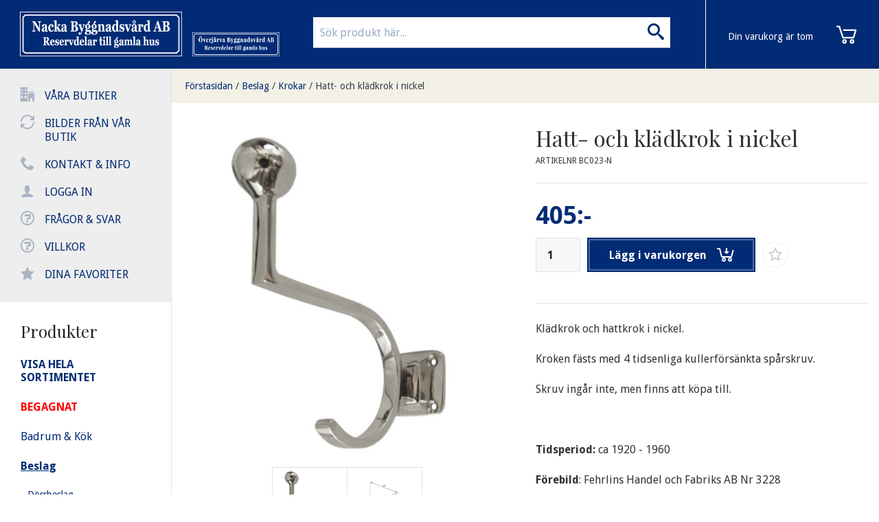

--- FILE ---
content_type: text/html; charset=UTF-8
request_url: https://www.nackabyggnadsvard.se/p/beslag/krokar/hatt-och-kladkrok-i-nickel-4112.html
body_size: 5506
content:


	


<!doctype html>
<html class="no-js antialiased" lang="sv">
	<head>
		<title>Hatt- och klädkrok i nickel</title>
		<meta charset="utf-8">
		<meta http-equiv="X-UA-Compatible" content="IE=edge">
		<meta http-equiv="Content-Type" content="text/html; charset=UTF-8">
		<meta name="viewport" content="width=device-width, initial-scale=1.0">
		<meta name="description" content= "Klassisk krok från 20-talet. Välkommen till Nacka Byggnadsvård; butik och e-butik.">
		<meta name="keywords" content="renovering, remaljering, byggnadsvård, badkar, vedspisar, kaminer, gamla, begagnat, antik, dörrar, fönster, beslag, inredning, vvs, radiatorer, element, färg, falufärg, linoljefärg, handfat, kranar, blandare, nacka, solna, kakelugnar, sekelskifte, köksbeslag, tillbehör, reservdelar">
		<meta name="author" content="Vendre Systems">

		<meta name="dc.title" content="Vendre Systems">
		<meta name="dc.description" content="Klassisk krok från 20-talet. Välkommen till Nacka Byggnadsvård; butik och e-butik.">
		<meta name="dc.subject" content="renovering, remaljering, byggnadsvård, badkar, vedspisar, kaminer, gamla, begagnat, antik, dörrar, fönster, beslag, inredning, vvs, radiatorer, element, färg, falufärg, linoljefärg, handfat, kranar, blandare, nacka, solna, kakelugnar, sekelskifte, köksbeslag, tillbehör, reservdelar">
		<meta name="dc.language" content="sv">

		<link rel="canonical" href="https://www.nackabyggnadsvard.se/p/beslag/krokar/hatt-och-kladkrok-i-nickel-4112.html">
    
    		<link rel="stylesheet" id="global-style" href="/static/4173f3fd006021308806684b6882a07fbaa05ce4a5bf425e9811c6a547decc2b/template/nackabyggnadsvard_live/temp/.global.css">

				
					<link rel="icon" type="image/png" href="/template/nackabyggnadsvard_live/images/favicon32.png" sizes="32x32">
		
		<script src="/static/8e638de3b1814a66aaa740b8fcef37cc5da6a75066884a48dd6adb6fc2f3f1f7/template/nackabyggnadsvard_live/js/global.js"></script>

					<meta property="og:site_name" content="www.nackabyggnadsvard.se">
<meta property="og:title" content="Hatt- och klädkrok i nickel">
<meta property="og:url" content="https://www.nackabyggnadsvard.se/p/beslag/krokar/hatt-och-kladkrok-i-nickel-4112.html">
	<meta property="og:description" content="Klädkrok och hattkrok i nickel.
Kroken fästs med 4 tidsenliga kullerförsänkta spårskruv.
Skruv ingår inte, men finns att köpa till.
 
Tidsperiod: ca 1920 - 1960 
Förebild: Fehrlins Handel och Fabriks AB Nr 3228
Material: Mässing
Ytbehandling: Förnicklad
Skruv ingår ej">
	<meta property="og:type" content="product">
<meta property="og:locale" content="sv_SE">
	<meta property="og:image" content="https://www.nackabyggnadsvard.se/image/5783/8111.jpg">
<meta property="og:image:width" content="800">
<meta property="og:image:height" content="800">
				<meta property="og:image" content="https://www.nackabyggnadsvard.se/image/6064/8111.gif">
<meta property="og:image:width" content="800">
<meta property="og:image:height" content="800">
					    	</head>
	<body class="wrapper-product">
		
		<aside class="left-off-canvas-menu">
			<div class="leftmenu">
				<ul class="leftmenu-inner">
					<li><span class="icon-office"></span> 
   
        
       
        
       
        
       
          <a href="https://www.nackabyggnadsvard.se/i/vara-butiker.html">Våra butiker</a>
        
       
        
       
        
      </li>
					<li><span class="icon-loop2"></span> 
   
        
       
        
       
        
       
        
       
          <a href="https://www.nackabyggnadsvard.se/i/bilder-fran-var-butik.html">Bilder från vår butik</a>
        
       
        
      </li>
					<li><span class="icon-phone"></span><a href="/contact.php">Kontakt & info</a></li>
					<li><span class="icon-user"></span><a href="/login.php">Logga in</a></li>
					<li><span class="icon-question"></span><a href="/gallery.php?id=18">Frågor & svar</a></li>
					<li><span class="icon-question"></span><a href="/gallery.php?id=12">Villkor</a></li>
         			<li><span class="icon-star-full"></span><a href="/plugin/favorites/listing">Dina favoriter</a></li>
					<!--li><span class="icon-database"></span><a href="/c/"><strong>Visa hela sortimentet</strong></a></li-->
				</ul>
				
				<div class="leftmenu-inner search">
					<div class="doofinder-overlay"></div>
					<form method="get" action="https://www.nackabyggnadsvard.se/advanced_search_result.php" class="search">
						<input class="search" type="search" name="keywords" placeholder="Sök produkt här..." autocomplete="off" /><button class="button"><i class="icon-search"></i></button>
					</form>
					<!-- DOOFINDER AUTOCOMPLETE -->
            <span data-doofinder-autocomplete-holder=""></span>
				</div>
				
				<div class="leftmenu-inner">
					<h3>Produkter</h3>
							<ul class="categories" id="categoryMenu">
		
				<li>
			<a href="/c/">
				<span><strong>VISA HELA SORTIMENTET</strong></span>
			</a>
		</li>
				
													<li>
				<a href="https://www.nackabyggnadsvard.se/c/begagnat/" >
					<span>BEGAGNAT</span>
				</a>
											</li>
											<li>
				<a href="https://www.nackabyggnadsvard.se/c/badrum-kok/" >
					<span>Badrum &amp; Kök</span>
				</a>
											</li>
											<li class="minus">
				<a href="https://www.nackabyggnadsvard.se/c/beslag/"  class="expandable">
					<span>Beslag</span>
				</a>
														<ul>
		
				
													<li>
				<a href="https://www.nackabyggnadsvard.se/c/beslag/dorrbeslag/" >
					<span>Dörrbeslag</span>
				</a>
											</li>
											<li>
				<a href="https://www.nackabyggnadsvard.se/c/beslag/fonsterbeslag/" >
					<span>Fönsterbeslag</span>
				</a>
											</li>
											<li>
				<a href="https://www.nackabyggnadsvard.se/c/beslag/grindbeslag/" >
					<span>Grindbeslag</span>
				</a>
											</li>
											<li>
				<a href="https://www.nackabyggnadsvard.se/c/beslag/gangjarn/" >
					<span>Gångjärn</span>
				</a>
											</li>
											<li class="selected">
				<a href="https://www.nackabyggnadsvard.se/c/beslag/krokar/" >
					<span>Krokar</span>
				</a>
											</li>
											<li>
				<a href="https://www.nackabyggnadsvard.se/c/beslag/koksbeslag/" >
					<span>Köksbeslag</span>
				</a>
											</li>
											<li>
				<a href="https://www.nackabyggnadsvard.se/c/beslag/las-nycklar/" >
					<span>Lås &amp; Nycklar</span>
				</a>
											</li>
											<li>
				<a href="https://www.nackabyggnadsvard.se/c/beslag/mobelbeslag/" >
					<span>Möbelbeslag</span>
				</a>
											</li>
											<li>
				<a href="https://www.nackabyggnadsvard.se/c/beslag/reglar-haspar/" >
					<span>Reglar &amp; Haspar</span>
				</a>
											</li>
											<li>
				<a href="https://www.nackabyggnadsvard.se/c/beslag/kedja-katting/" >
					<span>Kedja &amp; kätting</span>
				</a>
											</li>
											<li>
				<a href="https://www.nackabyggnadsvard.se/c/beslag/sparskruv-smidd-spik/" >
					<span>Spårskruv &amp; Smidd spik</span>
				</a>
											</li>
											<li>
				<a href="https://www.nackabyggnadsvard.se/c/beslag/ovriga-beslag/" >
					<span>Övriga beslag</span>
				</a>
											</li>
			</ul>

							</li>
											<li>
				<a href="https://www.nackabyggnadsvard.se/c/byggvaror/" >
					<span>Byggvaror</span>
				</a>
											</li>
											<li>
				<a href="https://www.nackabyggnadsvard.se/c/dorrar-skjutdorrar-fonster/" >
					<span>Dörrar &amp; Skjutdörrar &amp; Fönster</span>
				</a>
											</li>
											<li>
				<a href="https://www.nackabyggnadsvard.se/c/el-belysning/" >
					<span>El &amp; Belysning</span>
				</a>
											</li>
											<li>
				<a href="https://www.nackabyggnadsvard.se/c/jul-jul-jul/" >
					<span>Jul Jul Jul</span>
				</a>
											</li>
											<li>
				<a href="https://www.nackabyggnadsvard.se/c/eldstader/" >
					<span>Eldstäder</span>
				</a>
											</li>
											<li>
				<a href="https://www.nackabyggnadsvard.se/c/fotogenbelysning/" >
					<span>Fotogenbelysning</span>
				</a>
											</li>
											<li>
				<a href="https://www.nackabyggnadsvard.se/c/farg-tapeter/" >
					<span>Färg &amp; Tapeter</span>
				</a>
											</li>
											<li>
				<a href="https://www.nackabyggnadsvard.se/c/inredning-287/" >
					<span>Inredning</span>
				</a>
											</li>
											<li>
				<a href="https://www.nackabyggnadsvard.se/c/konsoler/" >
					<span>Konsoler</span>
				</a>
											</li>
											<li>
				<a href="https://www.nackabyggnadsvard.se/c/radiatorer-vvs/" >
					<span>Radiatorer VVS </span>
				</a>
											</li>
											<li>
				<a href="https://www.nackabyggnadsvard.se/c/skruv-spik/" >
					<span>Skruv &amp; Spik</span>
				</a>
											</li>
											<li>
				<a href="https://www.nackabyggnadsvard.se/c/skyltar-husnummer/" >
					<span>Skyltar &amp; Husnummer</span>
				</a>
											</li>
											<li>
				<a href="https://www.nackabyggnadsvard.se/c/smide-gjutjarn/" >
					<span>Smide &amp; gjutjärn</span>
				</a>
											</li>
											<li>
				<a href="https://www.nackabyggnadsvard.se/c/tillbud-rea/" >
					<span>Tillbud - REA </span>
				</a>
											</li>
											<li>
				<a href="https://www.nackabyggnadsvard.se/c/tradgard-ute/" >
					<span>Trädgård &amp; Ute</span>
				</a>
											</li>
											<li>
				<a href="https://www.nackabyggnadsvard.se/c/ventiler/" >
					<span>Ventiler</span>
				</a>
											</li>
											<li>
				<a href="https://www.nackabyggnadsvard.se/c/presentkort/" >
					<span>Presentkort</span>
				</a>
											</li>
			</ul>
				</div>
				
				<div class="leftmenu-inner">
					<img src="/template/nackabyggnadsvard_live/images/paylogos.png" alt="Betalsätt"><br><br>
					<b>Nacka Byggnadsvård AB</b><br>
					08-556 60 999<br>
					<a target="_blank" href="https://www.google.com/maps/place/Ekn%C3%A4sv%C3%A4gen,+132+44+Saltsj%C3%B6-boo,+Sverige/@59.3107138,18.2324294,17z/data=!3m1!4b1!4m2!3m1!1s0x465f8205a47f1c4f:0x474d542cc3e67273">Eknäsvägen 2<br>
					132 44 Saltsjö-Boo</a>
				</div>
			</div>
		</aside>
		<div id="cd-shadow-layer"></div>

<div id="cd-cart" data-shopping-cart-panel="">
	<div class="close-cart">Göm varukorg</div><h2>Varukorg</h2>
	<ul class="cd-cart-items">
			</ul> <!-- cd-cart-items -->
	
	<div class="cd-cart-total clearfix">
		<p>Total <span>0:-</span></p>
	</div> <!-- cd-cart-total -->
	
	<a href="/checkout.php" class="checkout-btn">Kassa</a>
	<div class="ajax-loader ajax-loader-shopping-cart-panel"></div>
</div> <!-- cd-cart -->	
		<div id="filter-overlay">
			      <img src="/template/nackabyggnadsvard_live/images/loading.svg" width="40" height="40" alt="Loader" title="Loader"/>
  
		</div>
<div class="doofinder-overlay">
</div>
		<div class="off-canvas-wrap" data-offcanvas>
			<div class="inner-wrap">
			
				<div class="leftmenu">
					<ul class="leftmenu-inner">
						<li><span class="icon-office"></span> 
   
        
       
        
       
        
       
          <a href="https://www.nackabyggnadsvard.se/i/vara-butiker.html">Våra butiker</a>
        
       
        
       
        
      </li>
						<li><span class="icon-loop2"></span> 
   
        
       
        
       
        
       
        
       
          <a href="https://www.nackabyggnadsvard.se/i/bilder-fran-var-butik.html">Bilder från vår butik</a>
        
       
        
      </li>
						<li><span class="icon-phone"></span><a href="/contact.php">Kontakt & info</a></li>
						<li><span class="icon-user"></span><a href="/login.php">Logga in</a></li>
						<li><span class="icon-question"></span><a href="/gallery.php?id=18">Frågor & svar</a></li>
						<li><span class="icon-question"></span><a href="/gallery.php?id=12">Villkor</a></li>
            <li><span class="icon-star-full"></span><a href="/plugin/favorites/listing" data-favorite-desktop-animation>Dina favoriter</a></li>
						<!--li><span class="icon-database"></span><a href="/c/"><strong>Visa hela sortimentet</strong></a></li-->
					</ul>
					
					<div class="leftmenu-inner show-for-medium-down">
					
					</div>
					
					<div class="leftmenu-inner">
						<h3>Produkter</h3>
								<ul class="categories" id="categoryMenu">
		
				<li>
			<a href="/c/">
				<span><strong>VISA HELA SORTIMENTET</strong></span>
			</a>
		</li>
				
													<li>
				<a href="https://www.nackabyggnadsvard.se/c/begagnat/" >
					<span>BEGAGNAT</span>
				</a>
											</li>
											<li>
				<a href="https://www.nackabyggnadsvard.se/c/badrum-kok/" >
					<span>Badrum &amp; Kök</span>
				</a>
											</li>
											<li class="minus">
				<a href="https://www.nackabyggnadsvard.se/c/beslag/"  class="expandable">
					<span>Beslag</span>
				</a>
														<ul>
		
				
													<li>
				<a href="https://www.nackabyggnadsvard.se/c/beslag/dorrbeslag/" >
					<span>Dörrbeslag</span>
				</a>
											</li>
											<li>
				<a href="https://www.nackabyggnadsvard.se/c/beslag/fonsterbeslag/" >
					<span>Fönsterbeslag</span>
				</a>
											</li>
											<li>
				<a href="https://www.nackabyggnadsvard.se/c/beslag/grindbeslag/" >
					<span>Grindbeslag</span>
				</a>
											</li>
											<li>
				<a href="https://www.nackabyggnadsvard.se/c/beslag/gangjarn/" >
					<span>Gångjärn</span>
				</a>
											</li>
											<li class="selected">
				<a href="https://www.nackabyggnadsvard.se/c/beslag/krokar/" >
					<span>Krokar</span>
				</a>
											</li>
											<li>
				<a href="https://www.nackabyggnadsvard.se/c/beslag/koksbeslag/" >
					<span>Köksbeslag</span>
				</a>
											</li>
											<li>
				<a href="https://www.nackabyggnadsvard.se/c/beslag/las-nycklar/" >
					<span>Lås &amp; Nycklar</span>
				</a>
											</li>
											<li>
				<a href="https://www.nackabyggnadsvard.se/c/beslag/mobelbeslag/" >
					<span>Möbelbeslag</span>
				</a>
											</li>
											<li>
				<a href="https://www.nackabyggnadsvard.se/c/beslag/reglar-haspar/" >
					<span>Reglar &amp; Haspar</span>
				</a>
											</li>
											<li>
				<a href="https://www.nackabyggnadsvard.se/c/beslag/kedja-katting/" >
					<span>Kedja &amp; kätting</span>
				</a>
											</li>
											<li>
				<a href="https://www.nackabyggnadsvard.se/c/beslag/sparskruv-smidd-spik/" >
					<span>Spårskruv &amp; Smidd spik</span>
				</a>
											</li>
											<li>
				<a href="https://www.nackabyggnadsvard.se/c/beslag/ovriga-beslag/" >
					<span>Övriga beslag</span>
				</a>
											</li>
			</ul>

							</li>
											<li>
				<a href="https://www.nackabyggnadsvard.se/c/byggvaror/" >
					<span>Byggvaror</span>
				</a>
											</li>
											<li>
				<a href="https://www.nackabyggnadsvard.se/c/dorrar-skjutdorrar-fonster/" >
					<span>Dörrar &amp; Skjutdörrar &amp; Fönster</span>
				</a>
											</li>
											<li>
				<a href="https://www.nackabyggnadsvard.se/c/el-belysning/" >
					<span>El &amp; Belysning</span>
				</a>
											</li>
											<li>
				<a href="https://www.nackabyggnadsvard.se/c/jul-jul-jul/" >
					<span>Jul Jul Jul</span>
				</a>
											</li>
											<li>
				<a href="https://www.nackabyggnadsvard.se/c/eldstader/" >
					<span>Eldstäder</span>
				</a>
											</li>
											<li>
				<a href="https://www.nackabyggnadsvard.se/c/fotogenbelysning/" >
					<span>Fotogenbelysning</span>
				</a>
											</li>
											<li>
				<a href="https://www.nackabyggnadsvard.se/c/farg-tapeter/" >
					<span>Färg &amp; Tapeter</span>
				</a>
											</li>
											<li>
				<a href="https://www.nackabyggnadsvard.se/c/inredning-287/" >
					<span>Inredning</span>
				</a>
											</li>
											<li>
				<a href="https://www.nackabyggnadsvard.se/c/konsoler/" >
					<span>Konsoler</span>
				</a>
											</li>
											<li>
				<a href="https://www.nackabyggnadsvard.se/c/radiatorer-vvs/" >
					<span>Radiatorer VVS </span>
				</a>
											</li>
											<li>
				<a href="https://www.nackabyggnadsvard.se/c/skruv-spik/" >
					<span>Skruv &amp; Spik</span>
				</a>
											</li>
											<li>
				<a href="https://www.nackabyggnadsvard.se/c/skyltar-husnummer/" >
					<span>Skyltar &amp; Husnummer</span>
				</a>
											</li>
											<li>
				<a href="https://www.nackabyggnadsvard.se/c/smide-gjutjarn/" >
					<span>Smide &amp; gjutjärn</span>
				</a>
											</li>
											<li>
				<a href="https://www.nackabyggnadsvard.se/c/tillbud-rea/" >
					<span>Tillbud - REA </span>
				</a>
											</li>
											<li>
				<a href="https://www.nackabyggnadsvard.se/c/tradgard-ute/" >
					<span>Trädgård &amp; Ute</span>
				</a>
											</li>
											<li>
				<a href="https://www.nackabyggnadsvard.se/c/ventiler/" >
					<span>Ventiler</span>
				</a>
											</li>
											<li>
				<a href="https://www.nackabyggnadsvard.se/c/presentkort/" >
					<span>Presentkort</span>
				</a>
											</li>
			</ul>
					</div>
					
					<div class="leftmenu-inner">
						<img src="/template/nackabyggnadsvard_live/images/paylogos.png" alt="Betalsätt"><br><br>
						<b>Nacka Byggnadsvård AB</b><br>
						08-556 60 999<br>
						<a target="_blank" href="https://www.google.com/maps/place/Ekn%C3%A4sv%C3%A4gen,+132+44+Saltsj%C3%B6-boo,+Sverige/@59.3107138,18.2324294,17z/data=!3m1!4b1!4m2!3m1!1s0x465f8205a47f1c4f:0x474d542cc3e67273">Eknäsvägen 2<br>
						132 44 Saltsjö-Boo</a>
					</div>
				</div>
			
				
				

									<header>
						<div class="row header">
							<div class="header-menu-button">
								<a class="left-off-canvas-toggle icon-menu hide-for-large-up" data-favorite-mobile-animation href="#">
									<span></span>
								</a>
							</div>
						
							<div class="logo">
								<a href="/"><img src="/template/nackabyggnadsvard_live/images/logo.png" alt="logo"></a>
							</div>
							<div class="logo-second">
								<a href="http://www.overjarvabyggnadsvard.se/" target="_blank"><img src="/template/nackabyggnadsvard_live/images/logo_overjarva.png" alt="logo"></a>
							</div>
							
							<div class="cart">
								<div class="c" data-shopping-cart="">
	<div class="cart-icon" data-shopping-cart-icon="" data-trigger-cart-panel="">
			<img src="/template/.fredrikm/images/cd-cart.svg?v=1" width="35" alt="Nacka Byggnadsvård" title="Nacka Byggnadsvård">
			
	</div>
	
		<div class="cart-info hide-for-medium-down">
		<span>Din varukorg är tom</span>
	</div>
	</div>
							</div>
							
							<div class="searchholder show-for-large-up">
								<form method="get" action="https://www.nackabyggnadsvard.se/advanced_search_result.php">
									<input type="search" name="keywords" placeholder="Sök produkt här..." autocomplete="off"/>
									<button><i class="icon-search"></i></button>
								</form>
							</div>
						</div>
																							</header>
												
				<section class="main-section">
					<div class="row">
	<div class="large-12 columns">
		<div class="row breadcrumbs-holder">
			<ul class="breadcrumbs">
								<li class=""><a href="https://www.nackabyggnadsvard.se/index.php">Förstasidan</a>/</li>
								<li class=""><a href="https://www.nackabyggnadsvard.se/c/beslag/">Beslag</a>/</li>
								<li class=""><a href="https://www.nackabyggnadsvard.se/c/beslag/krokar/">Krokar</a>/</li>
								<li class="current"><a href="https://www.nackabyggnadsvard.se/p/beslag/krokar/hatt-och-kladkrok-i-nickel-4112.html">Hatt- och klädkrok i nickel</a></li>
							</ul>
		</div>
	</div>
</div>
					<div class="row row-container wide">
						<div class="small-12 columns" data-content-block="">
														

	
	<div class="row productrow">
		<div class="large-12 columns productcenter">
			<!-- Start Product box -->
			<div class="panel callout relative product-card">
				<div class="row">
					<div class="medium-6 columns">

						<ul class="tabs-content big-pic" data-clearing="">
							<li class="content active" id="image-1"><a href="/image/5783/8111.jpg">      <img src="/thumb/5783/550x0/8111.jpg" width="550" height="550" alt="Hatt- och klädkrok i nickel" title="Hatt- och klädkrok i nickel"/>
  </a></li>
														<li class="content" id="image-2"><a href="/image/6064/8111.gif" title="Hatt- och klädkrok i nickel">      <img src="/thumb/6064/550x0/8111.gif" width="500" height="500" alt="Hatt- och klädkrok i nickel" title="Hatt- och klädkrok i nickel"/>
  </a></li>
													</ul>
						
												<ul class="tabs images" data-tab>
							<li class="tab-title active"><a href="#image-1">      <img src="/thumb/5783/350x0/8111.jpg" width="350" height="350" alt="Hatt- och klädkrok i nickel" title="Hatt- och klädkrok i nickel"/>
  </a></li>
														<li class="tab-title"><a href="#image-2" title="Hatt- och klädkrok i nickel">      <img src="/thumb/6064/350x0/8111.gif" width="350" height="350" alt="Hatt- och klädkrok i nickel" title="Hatt- och klädkrok i nickel"/>
  </a></li>
													</ul>
												
												
												
					</div>
					<div class="medium-6 columns">
						<div class="row collapse">
							<div class="large-12">
								<h1 class="product-title">Hatt- och klädkrok i nickel</h1>
								<span class="artnr">Artikelnr BC023-N</span>
								

								<form action="https://www.nackabyggnadsvard.se/product.php?products_id=4112&amp;cPath=59_63&amp;action=add_product" method="POST" class="productform">
									<input type="hidden" name="products_id" value="4112">
									
									
																		<!-- Product information -->
																		
									<!-- Product Price -->
									<div class="row collapse">
																														<span class="price">            405:-
      </span>
																													</div>
									<!-- Product Buy -->
									
									<div class="row collapse call-to-action">
                    <div class="row">
                                            <input type="number" name="quantity" class="large" value="1" min="1" placeholder="st">
                      <button class="large expand" type="submit">Lägg i varukorgen<span></span></button>
                                            
                                            <div class="product-page-favorites" data-products-id="4112" data-favorite-action="add">
                        <a href="">
                          <span class="icon-star-full"></span></a>
                        <a href="">
                          <span class="icon-star-empty"></span></a>
                      </div>
                    
                    </div>
                    
                    <div class="row">
																																								                    </div>
									</div>
									
									
																	</form>

								

								<p><p>Klädkrok och hattkrok i nickel.</p>
<p>Kroken fästs med 4 tidsenliga kullerförsänkta spårskruv.</p>
<p>Skruv ingår inte, men finns att köpa till.</p>
<p> </p>
<p><strong>Tidsperiod: </strong><span class="wegenskap">ca 1920 - 1960 </span></p>
<p><strong>Förebild</strong>: <span class="wegenskap">Fehrlins Handel och Fabriks AB Nr 3228</span></p>
<p><strong>Material: </strong>Mässing</p>
<p><strong>Ytbehandling</strong>: Förnicklad</p>
<p><strong>Skruv ingår ej</strong></p></p>
								<p></p>

								
							</div>
						</div>
					</div>
				</div>
			</div>
			<!-- End Product box -->
			
			
			
		</div>
	</div>
	
		<div class="small-12 columns related-products">
		<h2>Relaterade Produkter</h2>
		<div class="row gridrow">
			<ul	class="cd-items product-listing small-block-grid-2 medium-block-grid-3 large-block-grid-3 xlarge-block-grid-4" data-categories-listing-layout="1" data-equalizer data-options="equalize_on_stack: true">
									
  <li data-product="" data-element-id="4114" data-element-type="product">
    <div class="product-box">
    
            <div class="fav-wrapper">
        <div class="fav" data-products-id="4114" data-favorite-action="add">
          <a href=""><span class="icon-star-full"></span></a>
          <a href=""><span class="icon-star-empty"></span></a>
        </div>
      </div>
    
      <div class="banners">
        	
              </div>
      
      <a href="https://www.nackabyggnadsvard.se/p/beslag/sparskruv-smidd-spik/sparskruv-forsankt-nickel-9-x-1.html" class="image cd-item" data-product-clicked="4114" data-equalizer-watch>
        <h2 class="product-name">Spårskruv försänkt nickel 9 x 1</h2>
              <img src="/thumb/7526/350x350/TFS-N-2-.JPG" width="350" height="270" alt="Spårskruv försänkt nickel 9 x 1" title="Spårskruv försänkt nickel 9 x 1"/>
        </a>
  
      <div class="product-info large-text-left medium-text-center">
             <span class="brand">
                      <a href="https://www.nackabyggnadsvard.se/m/eskilstuna-kulturbeslag-ab.html" title="Visa alla produkter av Eskilstuna Kulturbeslag AB"></a>
                  </span>					
        
        <div class="variants">
                  </div>
        
                <div class="price">
                      <span class="price">            7:-
      </span>
                  </div>
        <div class="article">
           TFS 9 x 1 N
        </div>
                        <div class="buttons">
          <a href="https://www.nackabyggnadsvard.se/p/beslag/sparskruv-smidd-spik/sparskruv-forsankt-nickel-9-x-1.html" rel="nofollow" class="button secondary radius" data-product-clicked="4114">Läs mer</a><a href="https://www.nackabyggnadsvard.se/p/beslag/krokar/hatt-och-kladkrok-i-nickel-4112.html?cPath=59_63&amp;action=buy_now&amp;products_id=4114" rel="nofollow" class="button normal radius">Köp 
nu</a>        </div>
                
      </div>
    </div>
  </li>

						
			</ul>
		</div>
	</div>
		
	
	
	
	
	


													</div>
					</div>
					
					<div class="prefooter"></div>
					<footer>
						<div class="row">
							<hr>
							<div class="small-12 columns">
								            <div class=" edit-box" data-element-id="14" data-element-type="box">
              <ul>
<li>Följ oss på Instagram, <a title="Följ oss på instagram" href="http://www.nackabyggnadsvard.se/plugin/instagram"><img src="/image/8215/NBV_instagram.png" alt="Instagram Nackabyggnadsvård" width="32" height="32" /></a></li>
<li>Öppet tider Nacka butiken.</li>
<li>Vardagar: 08:00-18:00</li>
<li>Lördagar: 10:00-16:00</li>
<li>Tel. 08 55 66 09 99</li>
<li>Mail: info@nackabyggnadsvard.se</li>
</ul>            </div>
      
							</div>
							<hr>
							<div class="small-12 medium-4 columns">
								<p>
									 
   
        
       
        
       
          <a href="https://www.nackabyggnadsvard.se/i/kopevillkor-frakt-och-personuppgiftspolicy-12.html">Köpevillkor, frakt och personuppgiftspolicy</a>
        
       
        
       
        
       
        
      
									 
   
        
       
        
       
        
       
        
       
        
       
        
      
								</p>
							</div>
							<div class="small-12 medium-8 columns medium-text-right">
								<p>
									© 2026 <u>Nacka byggnadsvård ab</u> - Ehandel från <a rel="nofollow" target="_blank" href="//vendre.se">Vendre</a>
								</p>
							</div>
						</div>
						
					</footer>


											<script src="/static/3d17dbad8a9b3ca55b3472eb2e85794476f397ed698f6c0902ef6246fabe55dd/template/nackabyggnadsvard_live/js/modernizr/modernizr/_modernizer.js"></script>
          <script defer src="/template/nackabyggnadsvard_live/js/slick/slick.min.js"></script>
					
	<script type="text/javascript" src="http://www.google.com/recaptcha/api/js/recaptcha_ajax.js"></script>
	<script type="text/javascript" src="/template/nackabyggnadsvard_live/js/pages/product.js"></script>
	<script>document.cookie = "last_viewed_products=4112;path=/";</script>
				</section>
				<a class="exit-off-canvas" href="#"></a>
			</div>		</div>
		<div class="reveal-modal tiny dialog" data-reveal="" data-ajax-buy-modal="">
			<div data-ajax-buy-modal-content=""><h2 class="product-added">Din produkt är tillagd</h2></div>
			<a class="close-reveal-modal">&#215;</a>
		</div>
								

	</body>
</html>

<!--
  ////////////////////////////////////////////////
  //                                            //
  //     Denna butik levereras av Vendre        //
  //                                            //
  //                                            //
  //                Kontakta oss                //
  //                                            //
  //     08-5000 70 55 eller www.vendre.se      //
  //                                            //
  //    Frågor rörande butikens produkter och   //
  //        villkor tas med butiksägaren        //
  //                                            //
  ////////////////////////////////////////////////
-->

--- FILE ---
content_type: image/svg+xml
request_url: https://www.nackabyggnadsvard.se/static/4173f3fd006021308806684b6882a07fbaa05ce4a5bf425e9811c6a547decc2b/template/nackabyggnadsvard_live/images/loading.svg
body_size: 164
content:
<svg xmlns="http://www.w3.org/2000/svg" viewBox="0 0 32 32" width="32" height="32" fill="#999999">
  <path opacity=".25" d="M16 0 A16 16 0 0 0 16 32 A16 16 0 0 0 16 0 M16 4 A12 12 0 0 1 16 28 A12 12 0 0 1 16 4"/>
  <path d="M16 0 A16 16 0 0 1 32 16 L28 16 A12 12 0 0 0 16 4z">
    <animateTransform attributeName="transform" type="rotate" from="0 16 16" to="360 16 16" dur="0.8s" repeatCount="indefinite" />
  </path>
</svg>
